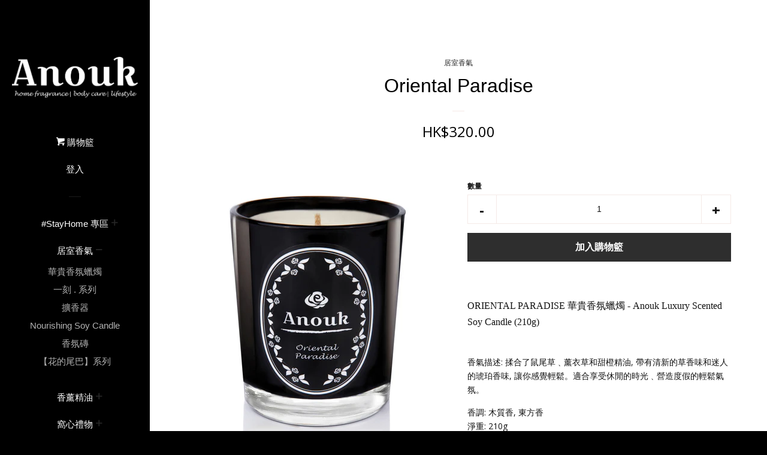

--- FILE ---
content_type: text/html; charset=utf-8
request_url: https://www.anoukliving.com/collections/for-the-home/products/oriental-paradise
body_size: 17230
content:


<!doctype html>
<!--[if lt IE 7]><html class="no-js lt-ie9 lt-ie8 lt-ie7" lang="en"> <![endif]-->
<!--[if IE 7]><html class="no-js lt-ie9 lt-ie8" lang="en"> <![endif]-->
<!--[if IE 8]><html class="no-js lt-ie9" lang="en"> <![endif]-->
<!--[if IE 9 ]><html class="ie9 no-js"> <![endif]-->
<!--[if (gt IE 9)|!(IE)]><!--> <html class="no-js"> <!--<![endif]-->
<head>
<meta name="google-site-verification" content="gerOfbxtSSScmM4wRvdaACb7noVA63GvL4BgQ8-Gz-Y" />
  <!-- Basic page needs ================================================== -->
  <meta charset="utf-8">
  <meta http-equiv="X-UA-Compatible" content="IE=edge,chrome=1">

  
  <link rel="shortcut icon" href="//www.anoukliving.com/cdn/shop/t/2/assets/favicon.png?v=146664306313484847361448182896" type="image/png" />
  

  <!-- Title and description ================================================== -->
  <title>
  Oriental Paradise 華貴香氛蠟燭 – Anouk Living
  </title>

  
  <meta name="description" content="香氣描述: 揉合了鼠尾草﹑薰衣草和甜橙精油, 帶有清新的草香味和迷人的琥珀香味, 讓你感覺輕鬆。適合享受休閒的時光﹑營造度假的輕鬆氣氛。 香調: 木質香, 東方香 淨重: 210g 燃點時間:約50小時 我們的香氛蠟燭採用100%純天然環保大豆蠟﹑手工製造。產品與香氣之設計均選擇高品質及天然的植物材料。沒有黑煙且香味持久, 燃點短時間就能讓整個空間發出陣陣幽香。">
  

  <!-- Social meta ================================================== -->
  
<meta property="og:site_name" content="Anouk Living">

  <meta property="og:type" content="product">
  <meta property="og:title" content="Oriental Paradise">
  
  <meta property="og:image" content="http://www.anoukliving.com/cdn/shop/products/Anouk_CD_OP-1024x1536_grande.jpg?v=1448268500">
  <meta property="og:image:secure_url" content="https://www.anoukliving.com/cdn/shop/products/Anouk_CD_OP-1024x1536_grande.jpg?v=1448268500">
  
  <meta property="og:image" content="http://www.anoukliving.com/cdn/shop/products/AW_photo-04-Shopify_grande.jpg?v=1448268505">
  <meta property="og:image:secure_url" content="https://www.anoukliving.com/cdn/shop/products/AW_photo-04-Shopify_grande.jpg?v=1448268505">
  
  <meta property="og:price:amount" content="320.00">
  <meta property="og:price:currency" content="HKD">


  <meta property="og:description" content="香氣描述: 揉合了鼠尾草﹑薰衣草和甜橙精油, 帶有清新的草香味和迷人的琥珀香味, 讓你感覺輕鬆。適合享受休閒的時光﹑營造度假的輕鬆氣氛。 香調: 木質香, 東方香 淨重: 210g 燃點時間:約50小時 我們的香氛蠟燭採用100%純天然環保大豆蠟﹑手工製造。產品與香氣之設計均選擇高品質及天然的植物材料。沒有黑煙且香味持久, 燃點短時間就能讓整個空間發出陣陣幽香。">


  <meta property="og:url" content="https://www.anoukliving.com/products/oriental-paradise">



<meta name="twitter:card" content="summary">




  <meta name="twitter:title" content="Oriental Paradise">
  <meta name="twitter:description" content="
ORIENTAL PARADISE 華貴香氛蠟燭 - Anouk Luxury Scented Soy Candle (210g)香氣描述: 揉合了鼠尾草﹑薰衣草和甜橙精油, 帶有清新的草香味和迷人的琥珀香味, 讓你感覺輕鬆。適合享受休閒的時光﹑營造度假的輕鬆氣氛。 香調: 木質香, 東方香淨重: 210g燃點時間:約50小時我們的香氛蠟燭採用100%純天然環保大豆蠟﹑手工製造。產品與香氣之設計均選擇高品質及天然的植物材料。沒有黑煙且香味持久, 燃點短時間就能讓整個空間發出陣陣幽香。   
">
  <meta name="twitter:image" content="https://www.anoukliving.com/cdn/shop/products/Anouk_CD_OP-1024x1536_medium.jpg?v=1448268500">
  <meta name="twitter:image:width" content="240">
  <meta name="twitter:image:height" content="240">



  <!-- Helpers ================================================== -->
  <link rel="canonical" href="https://www.anoukliving.com/products/oriental-paradise">
  <meta name="viewport" content="width=device-width, initial-scale=1">

  
    <!-- Ajaxify Cart Plugin ================================================== -->
    <link href="//www.anoukliving.com/cdn/shop/t/2/assets/ajaxify.scss.css?v=149916255764703031601447582588" rel="stylesheet" type="text/css" media="all" />
  

  <!-- CSS ================================================== -->
  <link href="//www.anoukliving.com/cdn/shop/t/2/assets/timber.scss.css?v=108841782099980314131674755872" rel="stylesheet" type="text/css" media="all" />
  
  
  
  <link href="//fonts.googleapis.com/css?family=Open+Sans:400,700" rel="stylesheet" type="text/css" media="all" />




  <!-- Header hook for plugins ================================================== -->
  <script>window.performance && window.performance.mark && window.performance.mark('shopify.content_for_header.start');</script><meta id="shopify-digital-wallet" name="shopify-digital-wallet" content="/10612994/digital_wallets/dialog">
<meta name="shopify-checkout-api-token" content="7b4730094e4fc1dd17b6d481990518aa">
<meta id="in-context-paypal-metadata" data-shop-id="10612994" data-venmo-supported="false" data-environment="production" data-locale="en_US" data-paypal-v4="true" data-currency="HKD">
<link rel="alternate" type="application/json+oembed" href="https://www.anoukliving.com/products/oriental-paradise.oembed">
<script async="async" src="/checkouts/internal/preloads.js?locale=en-HK"></script>
<script id="shopify-features" type="application/json">{"accessToken":"7b4730094e4fc1dd17b6d481990518aa","betas":["rich-media-storefront-analytics"],"domain":"www.anoukliving.com","predictiveSearch":true,"shopId":10612994,"locale":"en"}</script>
<script>var Shopify = Shopify || {};
Shopify.shop = "anouk-living.myshopify.com";
Shopify.locale = "en";
Shopify.currency = {"active":"HKD","rate":"1.0"};
Shopify.country = "HK";
Shopify.theme = {"name":"Pop","id":76288260,"schema_name":null,"schema_version":null,"theme_store_id":719,"role":"main"};
Shopify.theme.handle = "null";
Shopify.theme.style = {"id":null,"handle":null};
Shopify.cdnHost = "www.anoukliving.com/cdn";
Shopify.routes = Shopify.routes || {};
Shopify.routes.root = "/";</script>
<script type="module">!function(o){(o.Shopify=o.Shopify||{}).modules=!0}(window);</script>
<script>!function(o){function n(){var o=[];function n(){o.push(Array.prototype.slice.apply(arguments))}return n.q=o,n}var t=o.Shopify=o.Shopify||{};t.loadFeatures=n(),t.autoloadFeatures=n()}(window);</script>
<script id="shop-js-analytics" type="application/json">{"pageType":"product"}</script>
<script defer="defer" async type="module" src="//www.anoukliving.com/cdn/shopifycloud/shop-js/modules/v2/client.init-shop-cart-sync_BN7fPSNr.en.esm.js"></script>
<script defer="defer" async type="module" src="//www.anoukliving.com/cdn/shopifycloud/shop-js/modules/v2/chunk.common_Cbph3Kss.esm.js"></script>
<script defer="defer" async type="module" src="//www.anoukliving.com/cdn/shopifycloud/shop-js/modules/v2/chunk.modal_DKumMAJ1.esm.js"></script>
<script type="module">
  await import("//www.anoukliving.com/cdn/shopifycloud/shop-js/modules/v2/client.init-shop-cart-sync_BN7fPSNr.en.esm.js");
await import("//www.anoukliving.com/cdn/shopifycloud/shop-js/modules/v2/chunk.common_Cbph3Kss.esm.js");
await import("//www.anoukliving.com/cdn/shopifycloud/shop-js/modules/v2/chunk.modal_DKumMAJ1.esm.js");

  window.Shopify.SignInWithShop?.initShopCartSync?.({"fedCMEnabled":true,"windoidEnabled":true});

</script>
<script id="__st">var __st={"a":10612994,"offset":28800,"reqid":"b9190e7e-4433-4823-b60b-6203aea309ee-1769826344","pageurl":"www.anoukliving.com\/collections\/for-the-home\/products\/oriental-paradise","u":"a00005531c29","p":"product","rtyp":"product","rid":3628325764};</script>
<script>window.ShopifyPaypalV4VisibilityTracking = true;</script>
<script id="captcha-bootstrap">!function(){'use strict';const t='contact',e='account',n='new_comment',o=[[t,t],['blogs',n],['comments',n],[t,'customer']],c=[[e,'customer_login'],[e,'guest_login'],[e,'recover_customer_password'],[e,'create_customer']],r=t=>t.map((([t,e])=>`form[action*='/${t}']:not([data-nocaptcha='true']) input[name='form_type'][value='${e}']`)).join(','),a=t=>()=>t?[...document.querySelectorAll(t)].map((t=>t.form)):[];function s(){const t=[...o],e=r(t);return a(e)}const i='password',u='form_key',d=['recaptcha-v3-token','g-recaptcha-response','h-captcha-response',i],f=()=>{try{return window.sessionStorage}catch{return}},m='__shopify_v',_=t=>t.elements[u];function p(t,e,n=!1){try{const o=window.sessionStorage,c=JSON.parse(o.getItem(e)),{data:r}=function(t){const{data:e,action:n}=t;return t[m]||n?{data:e,action:n}:{data:t,action:n}}(c);for(const[e,n]of Object.entries(r))t.elements[e]&&(t.elements[e].value=n);n&&o.removeItem(e)}catch(o){console.error('form repopulation failed',{error:o})}}const l='form_type',E='cptcha';function T(t){t.dataset[E]=!0}const w=window,h=w.document,L='Shopify',v='ce_forms',y='captcha';let A=!1;((t,e)=>{const n=(g='f06e6c50-85a8-45c8-87d0-21a2b65856fe',I='https://cdn.shopify.com/shopifycloud/storefront-forms-hcaptcha/ce_storefront_forms_captcha_hcaptcha.v1.5.2.iife.js',D={infoText:'Protected by hCaptcha',privacyText:'Privacy',termsText:'Terms'},(t,e,n)=>{const o=w[L][v],c=o.bindForm;if(c)return c(t,g,e,D).then(n);var r;o.q.push([[t,g,e,D],n]),r=I,A||(h.body.append(Object.assign(h.createElement('script'),{id:'captcha-provider',async:!0,src:r})),A=!0)});var g,I,D;w[L]=w[L]||{},w[L][v]=w[L][v]||{},w[L][v].q=[],w[L][y]=w[L][y]||{},w[L][y].protect=function(t,e){n(t,void 0,e),T(t)},Object.freeze(w[L][y]),function(t,e,n,w,h,L){const[v,y,A,g]=function(t,e,n){const i=e?o:[],u=t?c:[],d=[...i,...u],f=r(d),m=r(i),_=r(d.filter((([t,e])=>n.includes(e))));return[a(f),a(m),a(_),s()]}(w,h,L),I=t=>{const e=t.target;return e instanceof HTMLFormElement?e:e&&e.form},D=t=>v().includes(t);t.addEventListener('submit',(t=>{const e=I(t);if(!e)return;const n=D(e)&&!e.dataset.hcaptchaBound&&!e.dataset.recaptchaBound,o=_(e),c=g().includes(e)&&(!o||!o.value);(n||c)&&t.preventDefault(),c&&!n&&(function(t){try{if(!f())return;!function(t){const e=f();if(!e)return;const n=_(t);if(!n)return;const o=n.value;o&&e.removeItem(o)}(t);const e=Array.from(Array(32),(()=>Math.random().toString(36)[2])).join('');!function(t,e){_(t)||t.append(Object.assign(document.createElement('input'),{type:'hidden',name:u})),t.elements[u].value=e}(t,e),function(t,e){const n=f();if(!n)return;const o=[...t.querySelectorAll(`input[type='${i}']`)].map((({name:t})=>t)),c=[...d,...o],r={};for(const[a,s]of new FormData(t).entries())c.includes(a)||(r[a]=s);n.setItem(e,JSON.stringify({[m]:1,action:t.action,data:r}))}(t,e)}catch(e){console.error('failed to persist form',e)}}(e),e.submit())}));const S=(t,e)=>{t&&!t.dataset[E]&&(n(t,e.some((e=>e===t))),T(t))};for(const o of['focusin','change'])t.addEventListener(o,(t=>{const e=I(t);D(e)&&S(e,y())}));const B=e.get('form_key'),M=e.get(l),P=B&&M;t.addEventListener('DOMContentLoaded',(()=>{const t=y();if(P)for(const e of t)e.elements[l].value===M&&p(e,B);[...new Set([...A(),...v().filter((t=>'true'===t.dataset.shopifyCaptcha))])].forEach((e=>S(e,t)))}))}(h,new URLSearchParams(w.location.search),n,t,e,['guest_login'])})(!0,!0)}();</script>
<script integrity="sha256-4kQ18oKyAcykRKYeNunJcIwy7WH5gtpwJnB7kiuLZ1E=" data-source-attribution="shopify.loadfeatures" defer="defer" src="//www.anoukliving.com/cdn/shopifycloud/storefront/assets/storefront/load_feature-a0a9edcb.js" crossorigin="anonymous"></script>
<script data-source-attribution="shopify.dynamic_checkout.dynamic.init">var Shopify=Shopify||{};Shopify.PaymentButton=Shopify.PaymentButton||{isStorefrontPortableWallets:!0,init:function(){window.Shopify.PaymentButton.init=function(){};var t=document.createElement("script");t.src="https://www.anoukliving.com/cdn/shopifycloud/portable-wallets/latest/portable-wallets.en.js",t.type="module",document.head.appendChild(t)}};
</script>
<script data-source-attribution="shopify.dynamic_checkout.buyer_consent">
  function portableWalletsHideBuyerConsent(e){var t=document.getElementById("shopify-buyer-consent"),n=document.getElementById("shopify-subscription-policy-button");t&&n&&(t.classList.add("hidden"),t.setAttribute("aria-hidden","true"),n.removeEventListener("click",e))}function portableWalletsShowBuyerConsent(e){var t=document.getElementById("shopify-buyer-consent"),n=document.getElementById("shopify-subscription-policy-button");t&&n&&(t.classList.remove("hidden"),t.removeAttribute("aria-hidden"),n.addEventListener("click",e))}window.Shopify?.PaymentButton&&(window.Shopify.PaymentButton.hideBuyerConsent=portableWalletsHideBuyerConsent,window.Shopify.PaymentButton.showBuyerConsent=portableWalletsShowBuyerConsent);
</script>
<script data-source-attribution="shopify.dynamic_checkout.cart.bootstrap">document.addEventListener("DOMContentLoaded",(function(){function t(){return document.querySelector("shopify-accelerated-checkout-cart, shopify-accelerated-checkout")}if(t())Shopify.PaymentButton.init();else{new MutationObserver((function(e,n){t()&&(Shopify.PaymentButton.init(),n.disconnect())})).observe(document.body,{childList:!0,subtree:!0})}}));
</script>
<link id="shopify-accelerated-checkout-styles" rel="stylesheet" media="screen" href="https://www.anoukliving.com/cdn/shopifycloud/portable-wallets/latest/accelerated-checkout-backwards-compat.css" crossorigin="anonymous">
<style id="shopify-accelerated-checkout-cart">
        #shopify-buyer-consent {
  margin-top: 1em;
  display: inline-block;
  width: 100%;
}

#shopify-buyer-consent.hidden {
  display: none;
}

#shopify-subscription-policy-button {
  background: none;
  border: none;
  padding: 0;
  text-decoration: underline;
  font-size: inherit;
  cursor: pointer;
}

#shopify-subscription-policy-button::before {
  box-shadow: none;
}

      </style>

<script>window.performance && window.performance.mark && window.performance.mark('shopify.content_for_header.end');</script>

  

<!--[if lt IE 9]>
<script src="//cdnjs.cloudflare.com/ajax/libs/html5shiv/3.7.2/html5shiv.min.js" type="text/javascript"></script>
<script src="//www.anoukliving.com/cdn/shop/t/2/assets/respond.min.js?v=52248677837542619231447581784" type="text/javascript"></script>
<link href="//www.anoukliving.com/cdn/shop/t/2/assets/respond-proxy.html" id="respond-proxy" rel="respond-proxy" />
<link href="//www.anoukliving.com/search?q=1e8a830ef33576b3a677223697eb8f49" id="respond-redirect" rel="respond-redirect" />
<script src="//www.anoukliving.com/search?q=1e8a830ef33576b3a677223697eb8f49" type="text/javascript"></script>
<![endif]-->



  
  

  
  <script src="//ajax.googleapis.com/ajax/libs/jquery/1.11.0/jquery.min.js" type="text/javascript"></script>
  <script src="//www.anoukliving.com/cdn/shop/t/2/assets/modernizr.min.js?v=520786850485634651447581783" type="text/javascript"></script>

<link href="https://monorail-edge.shopifysvc.com" rel="dns-prefetch">
<script>(function(){if ("sendBeacon" in navigator && "performance" in window) {try {var session_token_from_headers = performance.getEntriesByType('navigation')[0].serverTiming.find(x => x.name == '_s').description;} catch {var session_token_from_headers = undefined;}var session_cookie_matches = document.cookie.match(/_shopify_s=([^;]*)/);var session_token_from_cookie = session_cookie_matches && session_cookie_matches.length === 2 ? session_cookie_matches[1] : "";var session_token = session_token_from_headers || session_token_from_cookie || "";function handle_abandonment_event(e) {var entries = performance.getEntries().filter(function(entry) {return /monorail-edge.shopifysvc.com/.test(entry.name);});if (!window.abandonment_tracked && entries.length === 0) {window.abandonment_tracked = true;var currentMs = Date.now();var navigation_start = performance.timing.navigationStart;var payload = {shop_id: 10612994,url: window.location.href,navigation_start,duration: currentMs - navigation_start,session_token,page_type: "product"};window.navigator.sendBeacon("https://monorail-edge.shopifysvc.com/v1/produce", JSON.stringify({schema_id: "online_store_buyer_site_abandonment/1.1",payload: payload,metadata: {event_created_at_ms: currentMs,event_sent_at_ms: currentMs}}));}}window.addEventListener('pagehide', handle_abandonment_event);}}());</script>
<script id="web-pixels-manager-setup">(function e(e,d,r,n,o){if(void 0===o&&(o={}),!Boolean(null===(a=null===(i=window.Shopify)||void 0===i?void 0:i.analytics)||void 0===a?void 0:a.replayQueue)){var i,a;window.Shopify=window.Shopify||{};var t=window.Shopify;t.analytics=t.analytics||{};var s=t.analytics;s.replayQueue=[],s.publish=function(e,d,r){return s.replayQueue.push([e,d,r]),!0};try{self.performance.mark("wpm:start")}catch(e){}var l=function(){var e={modern:/Edge?\/(1{2}[4-9]|1[2-9]\d|[2-9]\d{2}|\d{4,})\.\d+(\.\d+|)|Firefox\/(1{2}[4-9]|1[2-9]\d|[2-9]\d{2}|\d{4,})\.\d+(\.\d+|)|Chrom(ium|e)\/(9{2}|\d{3,})\.\d+(\.\d+|)|(Maci|X1{2}).+ Version\/(15\.\d+|(1[6-9]|[2-9]\d|\d{3,})\.\d+)([,.]\d+|)( \(\w+\)|)( Mobile\/\w+|) Safari\/|Chrome.+OPR\/(9{2}|\d{3,})\.\d+\.\d+|(CPU[ +]OS|iPhone[ +]OS|CPU[ +]iPhone|CPU IPhone OS|CPU iPad OS)[ +]+(15[._]\d+|(1[6-9]|[2-9]\d|\d{3,})[._]\d+)([._]\d+|)|Android:?[ /-](13[3-9]|1[4-9]\d|[2-9]\d{2}|\d{4,})(\.\d+|)(\.\d+|)|Android.+Firefox\/(13[5-9]|1[4-9]\d|[2-9]\d{2}|\d{4,})\.\d+(\.\d+|)|Android.+Chrom(ium|e)\/(13[3-9]|1[4-9]\d|[2-9]\d{2}|\d{4,})\.\d+(\.\d+|)|SamsungBrowser\/([2-9]\d|\d{3,})\.\d+/,legacy:/Edge?\/(1[6-9]|[2-9]\d|\d{3,})\.\d+(\.\d+|)|Firefox\/(5[4-9]|[6-9]\d|\d{3,})\.\d+(\.\d+|)|Chrom(ium|e)\/(5[1-9]|[6-9]\d|\d{3,})\.\d+(\.\d+|)([\d.]+$|.*Safari\/(?![\d.]+ Edge\/[\d.]+$))|(Maci|X1{2}).+ Version\/(10\.\d+|(1[1-9]|[2-9]\d|\d{3,})\.\d+)([,.]\d+|)( \(\w+\)|)( Mobile\/\w+|) Safari\/|Chrome.+OPR\/(3[89]|[4-9]\d|\d{3,})\.\d+\.\d+|(CPU[ +]OS|iPhone[ +]OS|CPU[ +]iPhone|CPU IPhone OS|CPU iPad OS)[ +]+(10[._]\d+|(1[1-9]|[2-9]\d|\d{3,})[._]\d+)([._]\d+|)|Android:?[ /-](13[3-9]|1[4-9]\d|[2-9]\d{2}|\d{4,})(\.\d+|)(\.\d+|)|Mobile Safari.+OPR\/([89]\d|\d{3,})\.\d+\.\d+|Android.+Firefox\/(13[5-9]|1[4-9]\d|[2-9]\d{2}|\d{4,})\.\d+(\.\d+|)|Android.+Chrom(ium|e)\/(13[3-9]|1[4-9]\d|[2-9]\d{2}|\d{4,})\.\d+(\.\d+|)|Android.+(UC? ?Browser|UCWEB|U3)[ /]?(15\.([5-9]|\d{2,})|(1[6-9]|[2-9]\d|\d{3,})\.\d+)\.\d+|SamsungBrowser\/(5\.\d+|([6-9]|\d{2,})\.\d+)|Android.+MQ{2}Browser\/(14(\.(9|\d{2,})|)|(1[5-9]|[2-9]\d|\d{3,})(\.\d+|))(\.\d+|)|K[Aa][Ii]OS\/(3\.\d+|([4-9]|\d{2,})\.\d+)(\.\d+|)/},d=e.modern,r=e.legacy,n=navigator.userAgent;return n.match(d)?"modern":n.match(r)?"legacy":"unknown"}(),u="modern"===l?"modern":"legacy",c=(null!=n?n:{modern:"",legacy:""})[u],f=function(e){return[e.baseUrl,"/wpm","/b",e.hashVersion,"modern"===e.buildTarget?"m":"l",".js"].join("")}({baseUrl:d,hashVersion:r,buildTarget:u}),m=function(e){var d=e.version,r=e.bundleTarget,n=e.surface,o=e.pageUrl,i=e.monorailEndpoint;return{emit:function(e){var a=e.status,t=e.errorMsg,s=(new Date).getTime(),l=JSON.stringify({metadata:{event_sent_at_ms:s},events:[{schema_id:"web_pixels_manager_load/3.1",payload:{version:d,bundle_target:r,page_url:o,status:a,surface:n,error_msg:t},metadata:{event_created_at_ms:s}}]});if(!i)return console&&console.warn&&console.warn("[Web Pixels Manager] No Monorail endpoint provided, skipping logging."),!1;try{return self.navigator.sendBeacon.bind(self.navigator)(i,l)}catch(e){}var u=new XMLHttpRequest;try{return u.open("POST",i,!0),u.setRequestHeader("Content-Type","text/plain"),u.send(l),!0}catch(e){return console&&console.warn&&console.warn("[Web Pixels Manager] Got an unhandled error while logging to Monorail."),!1}}}}({version:r,bundleTarget:l,surface:e.surface,pageUrl:self.location.href,monorailEndpoint:e.monorailEndpoint});try{o.browserTarget=l,function(e){var d=e.src,r=e.async,n=void 0===r||r,o=e.onload,i=e.onerror,a=e.sri,t=e.scriptDataAttributes,s=void 0===t?{}:t,l=document.createElement("script"),u=document.querySelector("head"),c=document.querySelector("body");if(l.async=n,l.src=d,a&&(l.integrity=a,l.crossOrigin="anonymous"),s)for(var f in s)if(Object.prototype.hasOwnProperty.call(s,f))try{l.dataset[f]=s[f]}catch(e){}if(o&&l.addEventListener("load",o),i&&l.addEventListener("error",i),u)u.appendChild(l);else{if(!c)throw new Error("Did not find a head or body element to append the script");c.appendChild(l)}}({src:f,async:!0,onload:function(){if(!function(){var e,d;return Boolean(null===(d=null===(e=window.Shopify)||void 0===e?void 0:e.analytics)||void 0===d?void 0:d.initialized)}()){var d=window.webPixelsManager.init(e)||void 0;if(d){var r=window.Shopify.analytics;r.replayQueue.forEach((function(e){var r=e[0],n=e[1],o=e[2];d.publishCustomEvent(r,n,o)})),r.replayQueue=[],r.publish=d.publishCustomEvent,r.visitor=d.visitor,r.initialized=!0}}},onerror:function(){return m.emit({status:"failed",errorMsg:"".concat(f," has failed to load")})},sri:function(e){var d=/^sha384-[A-Za-z0-9+/=]+$/;return"string"==typeof e&&d.test(e)}(c)?c:"",scriptDataAttributes:o}),m.emit({status:"loading"})}catch(e){m.emit({status:"failed",errorMsg:(null==e?void 0:e.message)||"Unknown error"})}}})({shopId: 10612994,storefrontBaseUrl: "https://www.anoukliving.com",extensionsBaseUrl: "https://extensions.shopifycdn.com/cdn/shopifycloud/web-pixels-manager",monorailEndpoint: "https://monorail-edge.shopifysvc.com/unstable/produce_batch",surface: "storefront-renderer",enabledBetaFlags: ["2dca8a86"],webPixelsConfigList: [{"id":"60424305","eventPayloadVersion":"v1","runtimeContext":"LAX","scriptVersion":"1","type":"CUSTOM","privacyPurposes":["MARKETING"],"name":"Meta pixel (migrated)"},{"id":"81789041","eventPayloadVersion":"v1","runtimeContext":"LAX","scriptVersion":"1","type":"CUSTOM","privacyPurposes":["ANALYTICS"],"name":"Google Analytics tag (migrated)"},{"id":"shopify-app-pixel","configuration":"{}","eventPayloadVersion":"v1","runtimeContext":"STRICT","scriptVersion":"0450","apiClientId":"shopify-pixel","type":"APP","privacyPurposes":["ANALYTICS","MARKETING"]},{"id":"shopify-custom-pixel","eventPayloadVersion":"v1","runtimeContext":"LAX","scriptVersion":"0450","apiClientId":"shopify-pixel","type":"CUSTOM","privacyPurposes":["ANALYTICS","MARKETING"]}],isMerchantRequest: false,initData: {"shop":{"name":"Anouk Living","paymentSettings":{"currencyCode":"HKD"},"myshopifyDomain":"anouk-living.myshopify.com","countryCode":"HK","storefrontUrl":"https:\/\/www.anoukliving.com"},"customer":null,"cart":null,"checkout":null,"productVariants":[{"price":{"amount":320.0,"currencyCode":"HKD"},"product":{"title":"Oriental Paradise","vendor":"Anouk Living","id":"3628325764","untranslatedTitle":"Oriental Paradise","url":"\/products\/oriental-paradise","type":""},"id":"10827515076","image":{"src":"\/\/www.anoukliving.com\/cdn\/shop\/products\/Anouk_CD_OP-1024x1536.jpg?v=1448268500"},"sku":"AN-CD-OP01-S","title":"Default Title","untranslatedTitle":"Default Title"}],"purchasingCompany":null},},"https://www.anoukliving.com/cdn","1d2a099fw23dfb22ep557258f5m7a2edbae",{"modern":"","legacy":""},{"shopId":"10612994","storefrontBaseUrl":"https:\/\/www.anoukliving.com","extensionBaseUrl":"https:\/\/extensions.shopifycdn.com\/cdn\/shopifycloud\/web-pixels-manager","surface":"storefront-renderer","enabledBetaFlags":"[\"2dca8a86\"]","isMerchantRequest":"false","hashVersion":"1d2a099fw23dfb22ep557258f5m7a2edbae","publish":"custom","events":"[[\"page_viewed\",{}],[\"product_viewed\",{\"productVariant\":{\"price\":{\"amount\":320.0,\"currencyCode\":\"HKD\"},\"product\":{\"title\":\"Oriental Paradise\",\"vendor\":\"Anouk Living\",\"id\":\"3628325764\",\"untranslatedTitle\":\"Oriental Paradise\",\"url\":\"\/products\/oriental-paradise\",\"type\":\"\"},\"id\":\"10827515076\",\"image\":{\"src\":\"\/\/www.anoukliving.com\/cdn\/shop\/products\/Anouk_CD_OP-1024x1536.jpg?v=1448268500\"},\"sku\":\"AN-CD-OP01-S\",\"title\":\"Default Title\",\"untranslatedTitle\":\"Default Title\"}}]]"});</script><script>
  window.ShopifyAnalytics = window.ShopifyAnalytics || {};
  window.ShopifyAnalytics.meta = window.ShopifyAnalytics.meta || {};
  window.ShopifyAnalytics.meta.currency = 'HKD';
  var meta = {"product":{"id":3628325764,"gid":"gid:\/\/shopify\/Product\/3628325764","vendor":"Anouk Living","type":"","handle":"oriental-paradise","variants":[{"id":10827515076,"price":32000,"name":"Oriental Paradise","public_title":null,"sku":"AN-CD-OP01-S"}],"remote":false},"page":{"pageType":"product","resourceType":"product","resourceId":3628325764,"requestId":"b9190e7e-4433-4823-b60b-6203aea309ee-1769826344"}};
  for (var attr in meta) {
    window.ShopifyAnalytics.meta[attr] = meta[attr];
  }
</script>
<script class="analytics">
  (function () {
    var customDocumentWrite = function(content) {
      var jquery = null;

      if (window.jQuery) {
        jquery = window.jQuery;
      } else if (window.Checkout && window.Checkout.$) {
        jquery = window.Checkout.$;
      }

      if (jquery) {
        jquery('body').append(content);
      }
    };

    var hasLoggedConversion = function(token) {
      if (token) {
        return document.cookie.indexOf('loggedConversion=' + token) !== -1;
      }
      return false;
    }

    var setCookieIfConversion = function(token) {
      if (token) {
        var twoMonthsFromNow = new Date(Date.now());
        twoMonthsFromNow.setMonth(twoMonthsFromNow.getMonth() + 2);

        document.cookie = 'loggedConversion=' + token + '; expires=' + twoMonthsFromNow;
      }
    }

    var trekkie = window.ShopifyAnalytics.lib = window.trekkie = window.trekkie || [];
    if (trekkie.integrations) {
      return;
    }
    trekkie.methods = [
      'identify',
      'page',
      'ready',
      'track',
      'trackForm',
      'trackLink'
    ];
    trekkie.factory = function(method) {
      return function() {
        var args = Array.prototype.slice.call(arguments);
        args.unshift(method);
        trekkie.push(args);
        return trekkie;
      };
    };
    for (var i = 0; i < trekkie.methods.length; i++) {
      var key = trekkie.methods[i];
      trekkie[key] = trekkie.factory(key);
    }
    trekkie.load = function(config) {
      trekkie.config = config || {};
      trekkie.config.initialDocumentCookie = document.cookie;
      var first = document.getElementsByTagName('script')[0];
      var script = document.createElement('script');
      script.type = 'text/javascript';
      script.onerror = function(e) {
        var scriptFallback = document.createElement('script');
        scriptFallback.type = 'text/javascript';
        scriptFallback.onerror = function(error) {
                var Monorail = {
      produce: function produce(monorailDomain, schemaId, payload) {
        var currentMs = new Date().getTime();
        var event = {
          schema_id: schemaId,
          payload: payload,
          metadata: {
            event_created_at_ms: currentMs,
            event_sent_at_ms: currentMs
          }
        };
        return Monorail.sendRequest("https://" + monorailDomain + "/v1/produce", JSON.stringify(event));
      },
      sendRequest: function sendRequest(endpointUrl, payload) {
        // Try the sendBeacon API
        if (window && window.navigator && typeof window.navigator.sendBeacon === 'function' && typeof window.Blob === 'function' && !Monorail.isIos12()) {
          var blobData = new window.Blob([payload], {
            type: 'text/plain'
          });

          if (window.navigator.sendBeacon(endpointUrl, blobData)) {
            return true;
          } // sendBeacon was not successful

        } // XHR beacon

        var xhr = new XMLHttpRequest();

        try {
          xhr.open('POST', endpointUrl);
          xhr.setRequestHeader('Content-Type', 'text/plain');
          xhr.send(payload);
        } catch (e) {
          console.log(e);
        }

        return false;
      },
      isIos12: function isIos12() {
        return window.navigator.userAgent.lastIndexOf('iPhone; CPU iPhone OS 12_') !== -1 || window.navigator.userAgent.lastIndexOf('iPad; CPU OS 12_') !== -1;
      }
    };
    Monorail.produce('monorail-edge.shopifysvc.com',
      'trekkie_storefront_load_errors/1.1',
      {shop_id: 10612994,
      theme_id: 76288260,
      app_name: "storefront",
      context_url: window.location.href,
      source_url: "//www.anoukliving.com/cdn/s/trekkie.storefront.c59ea00e0474b293ae6629561379568a2d7c4bba.min.js"});

        };
        scriptFallback.async = true;
        scriptFallback.src = '//www.anoukliving.com/cdn/s/trekkie.storefront.c59ea00e0474b293ae6629561379568a2d7c4bba.min.js';
        first.parentNode.insertBefore(scriptFallback, first);
      };
      script.async = true;
      script.src = '//www.anoukliving.com/cdn/s/trekkie.storefront.c59ea00e0474b293ae6629561379568a2d7c4bba.min.js';
      first.parentNode.insertBefore(script, first);
    };
    trekkie.load(
      {"Trekkie":{"appName":"storefront","development":false,"defaultAttributes":{"shopId":10612994,"isMerchantRequest":null,"themeId":76288260,"themeCityHash":"17367941786317153933","contentLanguage":"en","currency":"HKD","eventMetadataId":"e3436ce5-3979-4c46-886d-5732e5d73fa0"},"isServerSideCookieWritingEnabled":true,"monorailRegion":"shop_domain","enabledBetaFlags":["65f19447","b5387b81"]},"Session Attribution":{},"S2S":{"facebookCapiEnabled":false,"source":"trekkie-storefront-renderer","apiClientId":580111}}
    );

    var loaded = false;
    trekkie.ready(function() {
      if (loaded) return;
      loaded = true;

      window.ShopifyAnalytics.lib = window.trekkie;

      var originalDocumentWrite = document.write;
      document.write = customDocumentWrite;
      try { window.ShopifyAnalytics.merchantGoogleAnalytics.call(this); } catch(error) {};
      document.write = originalDocumentWrite;

      window.ShopifyAnalytics.lib.page(null,{"pageType":"product","resourceType":"product","resourceId":3628325764,"requestId":"b9190e7e-4433-4823-b60b-6203aea309ee-1769826344","shopifyEmitted":true});

      var match = window.location.pathname.match(/checkouts\/(.+)\/(thank_you|post_purchase)/)
      var token = match? match[1]: undefined;
      if (!hasLoggedConversion(token)) {
        setCookieIfConversion(token);
        window.ShopifyAnalytics.lib.track("Viewed Product",{"currency":"HKD","variantId":10827515076,"productId":3628325764,"productGid":"gid:\/\/shopify\/Product\/3628325764","name":"Oriental Paradise","price":"320.00","sku":"AN-CD-OP01-S","brand":"Anouk Living","variant":null,"category":"","nonInteraction":true,"remote":false},undefined,undefined,{"shopifyEmitted":true});
      window.ShopifyAnalytics.lib.track("monorail:\/\/trekkie_storefront_viewed_product\/1.1",{"currency":"HKD","variantId":10827515076,"productId":3628325764,"productGid":"gid:\/\/shopify\/Product\/3628325764","name":"Oriental Paradise","price":"320.00","sku":"AN-CD-OP01-S","brand":"Anouk Living","variant":null,"category":"","nonInteraction":true,"remote":false,"referer":"https:\/\/www.anoukliving.com\/collections\/for-the-home\/products\/oriental-paradise"});
      }
    });


        var eventsListenerScript = document.createElement('script');
        eventsListenerScript.async = true;
        eventsListenerScript.src = "//www.anoukliving.com/cdn/shopifycloud/storefront/assets/shop_events_listener-3da45d37.js";
        document.getElementsByTagName('head')[0].appendChild(eventsListenerScript);

})();</script>
  <script>
  if (!window.ga || (window.ga && typeof window.ga !== 'function')) {
    window.ga = function ga() {
      (window.ga.q = window.ga.q || []).push(arguments);
      if (window.Shopify && window.Shopify.analytics && typeof window.Shopify.analytics.publish === 'function') {
        window.Shopify.analytics.publish("ga_stub_called", {}, {sendTo: "google_osp_migration"});
      }
      console.error("Shopify's Google Analytics stub called with:", Array.from(arguments), "\nSee https://help.shopify.com/manual/promoting-marketing/pixels/pixel-migration#google for more information.");
    };
    if (window.Shopify && window.Shopify.analytics && typeof window.Shopify.analytics.publish === 'function') {
      window.Shopify.analytics.publish("ga_stub_initialized", {}, {sendTo: "google_osp_migration"});
    }
  }
</script>
<script
  defer
  src="https://www.anoukliving.com/cdn/shopifycloud/perf-kit/shopify-perf-kit-3.1.0.min.js"
  data-application="storefront-renderer"
  data-shop-id="10612994"
  data-render-region="gcp-us-central1"
  data-page-type="product"
  data-theme-instance-id="76288260"
  data-theme-name=""
  data-theme-version=""
  data-monorail-region="shop_domain"
  data-resource-timing-sampling-rate="10"
  data-shs="true"
  data-shs-beacon="true"
  data-shs-export-with-fetch="true"
  data-shs-logs-sample-rate="1"
  data-shs-beacon-endpoint="https://www.anoukliving.com/api/collect"
></script>
</head>


<body id="oriental-paradise" class="template-product" >
  <div class="nav-mobile">
    <nav class="nav-bar" role="navigation">
      <div class="wrapper">
        




<ul class="site-nav" id="accessibleNav">
  
    

    
    
    
      <li class="site-nav--has-dropdown" aria-haspopup="true">
        <div class="grid--full">
          <div class="grid-item large--one-whole">
            <a href="/collections/stayhome" class="site-nav__linkdrop site-nav__label icon-fallback-text ">
              #StayHome 專區
            </a>
            <button type="button" class="btn site-nav__dropdown-icon--open site-nav__dropdown-toggle icon-fallback-text medium-down--hide">
              <span class="icon icon-plus" aria-hidden="true"></span>
              <span class="fallback-text">expand</span>
            </button>
            <button type="button" class="btn site-nav__dropdown-icon--close site-nav__dropdown-toggle icon-fallback-text medium-down--hide">
              <span class="icon icon-minus" aria-hidden="true"></span>
              <span class="fallback-text">collapse</span>
            </button>
            <button type="button" class="btn site-nav__dropdown-icon--open site-nav__dropdown-toggle large--hide icon-fallback-text">
              <span class="icon icon-arrow-down" aria-hidden="true"></span>
              <span class="fallback-text">expand</span>
            </button>
            <button type="button" class="btn site-nav__dropdown-icon--close site-nav__dropdown-toggle large--hide icon-fallback-text">
              <span class="icon icon-arrow-up" aria-hidden="true"></span>
              <span class="fallback-text">collapse</span>
            </button>

          </div>
        </div>
        <ul class="site-nav__dropdown">
          
            <li >
              <a href="/collections/stayhome-home-spa" class="site-nav__link">#StayHome - Home Spa</a>
            </li>
          
            <li >
              <a href="/collections/stayhome-essential-oils" class="site-nav__link">#StayHome - 香薰精油</a>
            </li>
          
            <li >
              <a href="/collections/stayhome-home-fragrance" class="site-nav__link">#StayHome - 居室香氣</a>
            </li>
          
        </ul>
      </li>
    
  
    

    
    
    
      <li class="site-nav--has-dropdown site-nav--open-dropdown" aria-haspopup="true">
        <div class="grid--full">
          <div class="grid-item large--one-whole">
            <a href="/collections/for-the-home" class="site-nav__linkdrop site-nav__label icon-fallback-text  site-nav--active">
              居室香氣
            </a>
            <button type="button" class="btn site-nav__dropdown-icon--open site-nav__dropdown-toggle icon-fallback-text medium-down--hide">
              <span class="icon icon-plus" aria-hidden="true"></span>
              <span class="fallback-text">expand</span>
            </button>
            <button type="button" class="btn site-nav__dropdown-icon--close site-nav__dropdown-toggle icon-fallback-text medium-down--hide">
              <span class="icon icon-minus" aria-hidden="true"></span>
              <span class="fallback-text">collapse</span>
            </button>
            <button type="button" class="btn site-nav__dropdown-icon--open site-nav__dropdown-toggle large--hide icon-fallback-text">
              <span class="icon icon-arrow-down" aria-hidden="true"></span>
              <span class="fallback-text">expand</span>
            </button>
            <button type="button" class="btn site-nav__dropdown-icon--close site-nav__dropdown-toggle large--hide icon-fallback-text">
              <span class="icon icon-arrow-up" aria-hidden="true"></span>
              <span class="fallback-text">collapse</span>
            </button>

          </div>
        </div>
        <ul class="site-nav__dropdown">
          
            <li >
              <a href="/collections/luxury-scented-candles" class="site-nav__link">華貴香氛蠟燭</a>
            </li>
          
            <li >
              <a href="/collections/the-moments" class="site-nav__link">一刻 . 系列</a>
            </li>
          
            <li >
              <a href="/collections/diffusers" class="site-nav__link">擴香器</a>
            </li>
          
            <li >
              <a href="/collections/nourishing-soy-candle-1" class="site-nav__link">Nourishing Soy Candle</a>
            </li>
          
            <li >
              <a href="/collections/soy-wax-sachet" class="site-nav__link">香氛磚</a>
            </li>
          
            <li >
              <a href="/collections/capture-the-moments" class="site-nav__link">【花的尾巴】系列</a>
            </li>
          
        </ul>
      </li>
    
  
    

    
    
    
      <li class="site-nav--has-dropdown" aria-haspopup="true">
        <div class="grid--full">
          <div class="grid-item large--one-whole">
            <a href="/collections/aromatherapy" class="site-nav__linkdrop site-nav__label icon-fallback-text ">
              香薰精油
            </a>
            <button type="button" class="btn site-nav__dropdown-icon--open site-nav__dropdown-toggle icon-fallback-text medium-down--hide">
              <span class="icon icon-plus" aria-hidden="true"></span>
              <span class="fallback-text">expand</span>
            </button>
            <button type="button" class="btn site-nav__dropdown-icon--close site-nav__dropdown-toggle icon-fallback-text medium-down--hide">
              <span class="icon icon-minus" aria-hidden="true"></span>
              <span class="fallback-text">collapse</span>
            </button>
            <button type="button" class="btn site-nav__dropdown-icon--open site-nav__dropdown-toggle large--hide icon-fallback-text">
              <span class="icon icon-arrow-down" aria-hidden="true"></span>
              <span class="fallback-text">expand</span>
            </button>
            <button type="button" class="btn site-nav__dropdown-icon--close site-nav__dropdown-toggle large--hide icon-fallback-text">
              <span class="icon icon-arrow-up" aria-hidden="true"></span>
              <span class="fallback-text">collapse</span>
            </button>

          </div>
        </div>
        <ul class="site-nav__dropdown">
          
            <li >
              <a href="/collections/essential-oil-blends" class="site-nav__link">複方純精油</a>
            </li>
          
            <li >
              <a href="/collections/nourishing-soy-candle" class="site-nav__link">Aroma Sachet</a>
            </li>
          
            <li >
              <a href="/collections/body" class="site-nav__link">身體護理</a>
            </li>
          
            <li >
              <a href="/collections/nourishing-soy-candle-1" class="site-nav__link">Nourishing Soy Candle</a>
            </li>
          
            <li >
              <a href="/collections/face" class="site-nav__link">面部護理</a>
            </li>
          
        </ul>
      </li>
    
  
    

    
    
    
      <li class="site-nav--has-dropdown" aria-haspopup="true">
        <div class="grid--full">
          <div class="grid-item large--one-whole">
            <a href="/collections/gift-ideas" class="site-nav__linkdrop site-nav__label icon-fallback-text ">
              窩心禮物
            </a>
            <button type="button" class="btn site-nav__dropdown-icon--open site-nav__dropdown-toggle icon-fallback-text medium-down--hide">
              <span class="icon icon-plus" aria-hidden="true"></span>
              <span class="fallback-text">expand</span>
            </button>
            <button type="button" class="btn site-nav__dropdown-icon--close site-nav__dropdown-toggle icon-fallback-text medium-down--hide">
              <span class="icon icon-minus" aria-hidden="true"></span>
              <span class="fallback-text">collapse</span>
            </button>
            <button type="button" class="btn site-nav__dropdown-icon--open site-nav__dropdown-toggle large--hide icon-fallback-text">
              <span class="icon icon-arrow-down" aria-hidden="true"></span>
              <span class="fallback-text">expand</span>
            </button>
            <button type="button" class="btn site-nav__dropdown-icon--close site-nav__dropdown-toggle large--hide icon-fallback-text">
              <span class="icon icon-arrow-up" aria-hidden="true"></span>
              <span class="fallback-text">collapse</span>
            </button>

          </div>
        </div>
        <ul class="site-nav__dropdown">
          
            <li >
              <a href="/collections/christmas-gift-set-special-offer" class="site-nav__link">Christmas</a>
            </li>
          
            <li >
              <a href="/collections/valentines-day" class="site-nav__link">Valentine&#39;s Day</a>
            </li>
          
            <li >
              <a href="/collections/wedding" class="site-nav__link">浪漫新婚</a>
            </li>
          
            <li >
              <a href="/collections/house-warming" class="site-nav__link">新居入伙</a>
            </li>
          
            <li >
              <a href="/collections/mothers-day" class="site-nav__link">母親節</a>
            </li>
          
        </ul>
      </li>
    
  
    

    
    
    
      <li class="site-nav--has-dropdown" aria-haspopup="true">
        <div class="grid--full">
          <div class="grid-item large--one-whole">
            <a href="/pages/bespoke" class="site-nav__linkdrop site-nav__label icon-fallback-text ">
              專屬定制
            </a>
            <button type="button" class="btn site-nav__dropdown-icon--open site-nav__dropdown-toggle icon-fallback-text medium-down--hide">
              <span class="icon icon-plus" aria-hidden="true"></span>
              <span class="fallback-text">expand</span>
            </button>
            <button type="button" class="btn site-nav__dropdown-icon--close site-nav__dropdown-toggle icon-fallback-text medium-down--hide">
              <span class="icon icon-minus" aria-hidden="true"></span>
              <span class="fallback-text">collapse</span>
            </button>
            <button type="button" class="btn site-nav__dropdown-icon--open site-nav__dropdown-toggle large--hide icon-fallback-text">
              <span class="icon icon-arrow-down" aria-hidden="true"></span>
              <span class="fallback-text">expand</span>
            </button>
            <button type="button" class="btn site-nav__dropdown-icon--close site-nav__dropdown-toggle large--hide icon-fallback-text">
              <span class="icon icon-arrow-up" aria-hidden="true"></span>
              <span class="fallback-text">collapse</span>
            </button>

          </div>
        </div>
        <ul class="site-nav__dropdown">
          
            <li >
              <a href="/pages/wedding" class="site-nav__link">您的婚禮</a>
            </li>
          
        </ul>
      </li>
    
  
    

    
    
      
        <li >
          <a href="/pages/corporate-porgram" class="site-nav__link">Corporate Services</a>
        </li>
      
    
  
    

    
    
      
        <li >
          <a href="/pages/about-us" class="site-nav__link">關於我們</a>
        </li>
      
    
  
  
    
      <li class="large--hide">
        <a href="/account/login" class="site-nav__link">登入</a>
      </li>
    
  
  







<li class="large--hide"><a href="#" id="ly11590" class="site-nav__link ly-languages-switcher-link">ENG</a></li>





<li class="large--hide"><a href="#" id="ly11591" class="site-nav__link ly-languages-switcher-link current_lang">中文</a></li>


</ul>

      </div>
    </nav>
  </div>

  <div class="page-wrapper">

    <header class="site-header" role="banner">
      <div class="nav-bar grid--full large--hide">

        <div class="grid-item one-quarter">
          <button type="button" class="text-link nav-toggle" id="navToggle">
            <div class="table-contain">
              <div class="table-contain__inner">
                <span class="icon-fallback-text">
                  <span class="icon icon-list" aria-hidden="true"></span>
                  <span class="fallback-text">Menu</span>
                </span>
              </div>
            </div>
          </button>
        </div>

        <div class="grid-item two-quarters">

          <div class="table-contain">
            <div class="table-contain__inner">

            
              <div class="h1 header-logo" itemscope itemtype="http://schema.org/Organization">
            

            
              <a href="/" itemprop="url">
                <img src="//www.anoukliving.com/cdn/shop/t/2/assets/logo.png?v=159204824063053165161448181917" alt="Anouk Living" itemprop="logo">
              </a>
            

            
              </div>
            

            </div>
            
          </div>

        </div>

        <div class="grid-item one-quarter">
          <a href="/cart" class="cart-toggle">
          <div class="table-contain">
            <div class="table-contain__inner">
              <span class="icon-fallback-text">
                <span class="icon icon-cart" aria-hidden="true"></span>
                <span class="fallback-text">購物籃</span>
              </span>
            </div>
          </div>
          </a>
        </div>

      </div>

      <div class="wrapper">

        
        <div class="grid--full">
          <div class="grid-item medium-down--hide">
          
            <div class="h1 header-logo" itemscope itemtype="http://schema.org/Organization">
          

          
            <a href="/" itemprop="url">
              <img src="//www.anoukliving.com/cdn/shop/t/2/assets/logo.png?v=159204824063053165161448181917" alt="Anouk Living" itemprop="logo">
            </a>
          
             
          
            </div>
          
          </div>
        </div>

        

        <div class="medium-down--hide">
          <ul class="site-nav">
            <li>
              <a href="/cart" class="cart-toggle site-nav__link">
                <span class="icon icon-cart" aria-hidden="true"></span>
                購物籃
                <span id="cartCount" class="hidden-count">(0)</span>
              </a>
            </li>
            
              
                <li>
                  <a href="/account/login" class="site-nav__link">登入</a>
                </li>
              
            
          </ul>

		  <hr class="hr--small">
        </div>

        

        <nav class="medium-down--hide" role="navigation">
          




<ul class="site-nav" id="accessibleNav">
  
    

    
    
    
      <li class="site-nav--has-dropdown" aria-haspopup="true">
        <div class="grid--full">
          <div class="grid-item large--one-whole">
            <a href="/collections/stayhome" class="site-nav__linkdrop site-nav__label icon-fallback-text ">
              #StayHome 專區
            </a>
            <button type="button" class="btn site-nav__dropdown-icon--open site-nav__dropdown-toggle icon-fallback-text medium-down--hide">
              <span class="icon icon-plus" aria-hidden="true"></span>
              <span class="fallback-text">expand</span>
            </button>
            <button type="button" class="btn site-nav__dropdown-icon--close site-nav__dropdown-toggle icon-fallback-text medium-down--hide">
              <span class="icon icon-minus" aria-hidden="true"></span>
              <span class="fallback-text">collapse</span>
            </button>
            <button type="button" class="btn site-nav__dropdown-icon--open site-nav__dropdown-toggle large--hide icon-fallback-text">
              <span class="icon icon-arrow-down" aria-hidden="true"></span>
              <span class="fallback-text">expand</span>
            </button>
            <button type="button" class="btn site-nav__dropdown-icon--close site-nav__dropdown-toggle large--hide icon-fallback-text">
              <span class="icon icon-arrow-up" aria-hidden="true"></span>
              <span class="fallback-text">collapse</span>
            </button>

          </div>
        </div>
        <ul class="site-nav__dropdown">
          
            <li >
              <a href="/collections/stayhome-home-spa" class="site-nav__link">#StayHome - Home Spa</a>
            </li>
          
            <li >
              <a href="/collections/stayhome-essential-oils" class="site-nav__link">#StayHome - 香薰精油</a>
            </li>
          
            <li >
              <a href="/collections/stayhome-home-fragrance" class="site-nav__link">#StayHome - 居室香氣</a>
            </li>
          
        </ul>
      </li>
    
  
    

    
    
    
      <li class="site-nav--has-dropdown site-nav--open-dropdown" aria-haspopup="true">
        <div class="grid--full">
          <div class="grid-item large--one-whole">
            <a href="/collections/for-the-home" class="site-nav__linkdrop site-nav__label icon-fallback-text  site-nav--active">
              居室香氣
            </a>
            <button type="button" class="btn site-nav__dropdown-icon--open site-nav__dropdown-toggle icon-fallback-text medium-down--hide">
              <span class="icon icon-plus" aria-hidden="true"></span>
              <span class="fallback-text">expand</span>
            </button>
            <button type="button" class="btn site-nav__dropdown-icon--close site-nav__dropdown-toggle icon-fallback-text medium-down--hide">
              <span class="icon icon-minus" aria-hidden="true"></span>
              <span class="fallback-text">collapse</span>
            </button>
            <button type="button" class="btn site-nav__dropdown-icon--open site-nav__dropdown-toggle large--hide icon-fallback-text">
              <span class="icon icon-arrow-down" aria-hidden="true"></span>
              <span class="fallback-text">expand</span>
            </button>
            <button type="button" class="btn site-nav__dropdown-icon--close site-nav__dropdown-toggle large--hide icon-fallback-text">
              <span class="icon icon-arrow-up" aria-hidden="true"></span>
              <span class="fallback-text">collapse</span>
            </button>

          </div>
        </div>
        <ul class="site-nav__dropdown">
          
            <li >
              <a href="/collections/luxury-scented-candles" class="site-nav__link">華貴香氛蠟燭</a>
            </li>
          
            <li >
              <a href="/collections/the-moments" class="site-nav__link">一刻 . 系列</a>
            </li>
          
            <li >
              <a href="/collections/diffusers" class="site-nav__link">擴香器</a>
            </li>
          
            <li >
              <a href="/collections/nourishing-soy-candle-1" class="site-nav__link">Nourishing Soy Candle</a>
            </li>
          
            <li >
              <a href="/collections/soy-wax-sachet" class="site-nav__link">香氛磚</a>
            </li>
          
            <li >
              <a href="/collections/capture-the-moments" class="site-nav__link">【花的尾巴】系列</a>
            </li>
          
        </ul>
      </li>
    
  
    

    
    
    
      <li class="site-nav--has-dropdown" aria-haspopup="true">
        <div class="grid--full">
          <div class="grid-item large--one-whole">
            <a href="/collections/aromatherapy" class="site-nav__linkdrop site-nav__label icon-fallback-text ">
              香薰精油
            </a>
            <button type="button" class="btn site-nav__dropdown-icon--open site-nav__dropdown-toggle icon-fallback-text medium-down--hide">
              <span class="icon icon-plus" aria-hidden="true"></span>
              <span class="fallback-text">expand</span>
            </button>
            <button type="button" class="btn site-nav__dropdown-icon--close site-nav__dropdown-toggle icon-fallback-text medium-down--hide">
              <span class="icon icon-minus" aria-hidden="true"></span>
              <span class="fallback-text">collapse</span>
            </button>
            <button type="button" class="btn site-nav__dropdown-icon--open site-nav__dropdown-toggle large--hide icon-fallback-text">
              <span class="icon icon-arrow-down" aria-hidden="true"></span>
              <span class="fallback-text">expand</span>
            </button>
            <button type="button" class="btn site-nav__dropdown-icon--close site-nav__dropdown-toggle large--hide icon-fallback-text">
              <span class="icon icon-arrow-up" aria-hidden="true"></span>
              <span class="fallback-text">collapse</span>
            </button>

          </div>
        </div>
        <ul class="site-nav__dropdown">
          
            <li >
              <a href="/collections/essential-oil-blends" class="site-nav__link">複方純精油</a>
            </li>
          
            <li >
              <a href="/collections/nourishing-soy-candle" class="site-nav__link">Aroma Sachet</a>
            </li>
          
            <li >
              <a href="/collections/body" class="site-nav__link">身體護理</a>
            </li>
          
            <li >
              <a href="/collections/nourishing-soy-candle-1" class="site-nav__link">Nourishing Soy Candle</a>
            </li>
          
            <li >
              <a href="/collections/face" class="site-nav__link">面部護理</a>
            </li>
          
        </ul>
      </li>
    
  
    

    
    
    
      <li class="site-nav--has-dropdown" aria-haspopup="true">
        <div class="grid--full">
          <div class="grid-item large--one-whole">
            <a href="/collections/gift-ideas" class="site-nav__linkdrop site-nav__label icon-fallback-text ">
              窩心禮物
            </a>
            <button type="button" class="btn site-nav__dropdown-icon--open site-nav__dropdown-toggle icon-fallback-text medium-down--hide">
              <span class="icon icon-plus" aria-hidden="true"></span>
              <span class="fallback-text">expand</span>
            </button>
            <button type="button" class="btn site-nav__dropdown-icon--close site-nav__dropdown-toggle icon-fallback-text medium-down--hide">
              <span class="icon icon-minus" aria-hidden="true"></span>
              <span class="fallback-text">collapse</span>
            </button>
            <button type="button" class="btn site-nav__dropdown-icon--open site-nav__dropdown-toggle large--hide icon-fallback-text">
              <span class="icon icon-arrow-down" aria-hidden="true"></span>
              <span class="fallback-text">expand</span>
            </button>
            <button type="button" class="btn site-nav__dropdown-icon--close site-nav__dropdown-toggle large--hide icon-fallback-text">
              <span class="icon icon-arrow-up" aria-hidden="true"></span>
              <span class="fallback-text">collapse</span>
            </button>

          </div>
        </div>
        <ul class="site-nav__dropdown">
          
            <li >
              <a href="/collections/christmas-gift-set-special-offer" class="site-nav__link">Christmas</a>
            </li>
          
            <li >
              <a href="/collections/valentines-day" class="site-nav__link">Valentine&#39;s Day</a>
            </li>
          
            <li >
              <a href="/collections/wedding" class="site-nav__link">浪漫新婚</a>
            </li>
          
            <li >
              <a href="/collections/house-warming" class="site-nav__link">新居入伙</a>
            </li>
          
            <li >
              <a href="/collections/mothers-day" class="site-nav__link">母親節</a>
            </li>
          
        </ul>
      </li>
    
  
    

    
    
    
      <li class="site-nav--has-dropdown" aria-haspopup="true">
        <div class="grid--full">
          <div class="grid-item large--one-whole">
            <a href="/pages/bespoke" class="site-nav__linkdrop site-nav__label icon-fallback-text ">
              專屬定制
            </a>
            <button type="button" class="btn site-nav__dropdown-icon--open site-nav__dropdown-toggle icon-fallback-text medium-down--hide">
              <span class="icon icon-plus" aria-hidden="true"></span>
              <span class="fallback-text">expand</span>
            </button>
            <button type="button" class="btn site-nav__dropdown-icon--close site-nav__dropdown-toggle icon-fallback-text medium-down--hide">
              <span class="icon icon-minus" aria-hidden="true"></span>
              <span class="fallback-text">collapse</span>
            </button>
            <button type="button" class="btn site-nav__dropdown-icon--open site-nav__dropdown-toggle large--hide icon-fallback-text">
              <span class="icon icon-arrow-down" aria-hidden="true"></span>
              <span class="fallback-text">expand</span>
            </button>
            <button type="button" class="btn site-nav__dropdown-icon--close site-nav__dropdown-toggle large--hide icon-fallback-text">
              <span class="icon icon-arrow-up" aria-hidden="true"></span>
              <span class="fallback-text">collapse</span>
            </button>

          </div>
        </div>
        <ul class="site-nav__dropdown">
          
            <li >
              <a href="/pages/wedding" class="site-nav__link">您的婚禮</a>
            </li>
          
        </ul>
      </li>
    
  
    

    
    
      
        <li >
          <a href="/pages/corporate-porgram" class="site-nav__link">Corporate Services</a>
        </li>
      
    
  
    

    
    
      
        <li >
          <a href="/pages/about-us" class="site-nav__link">關於我們</a>
        </li>
      
    
  
  
    
      <li class="large--hide">
        <a href="/account/login" class="site-nav__link">登入</a>
      </li>
    
  
  







<li class="large--hide"><a href="#" id="ly11590" class="site-nav__link ly-languages-switcher-link">ENG</a></li>





<li class="large--hide"><a href="#" id="ly11591" class="site-nav__link ly-languages-switcher-link current_lang">中文</a></li>


</ul>

          <hr class="hr--small">
          <ul class="site-nav">







<li><a href="#" id="ly11590" class="site-nav__link ly-languages-switcher-link">ENG</a></li>





<li><a href="#" id="ly11591" class="site-nav__link ly-languages-switcher-link current_lang">中文</a></li>

</ul>
        </nav>

      </div>
    </header>

    <main class="main-content" role="main">
      <div class="wrapper">

        





<div itemscope itemtype="http://schema.org/Product">

  <div class="product-single__header text-center">
    <meta itemprop="url" content="https://www.anoukliving.com/products/oriental-paradise">
    <meta itemprop="image" content="//www.anoukliving.com/cdn/shop/products/Anouk_CD_OP-1024x1536_grande.jpg?v=1448268500">

    
      <a href="/collections/for-the-home" class="collection-title text-center" item-prop="collection">居室香氣</a>
    

    <h1 itemprop="name" class="product-single__title">Oriental Paradise</h1>
    
    <hr class="hr--small">

    

    <div class="h2 product-single__price">
      <span id="productPrice" >
        HK$320.00
      </span>

      
    </div>
  </div>

  <div class="grid product-single">
    <div class="grid-item large--one-half text-center">
      <div class="product-single__photos" id="productPhoto">
        
        <img src="//www.anoukliving.com/cdn/shop/products/Anouk_CD_OP-1024x1536_large.jpg?v=1448268500" alt="Oriental Paradise" id="productPhotoImg" data-zoom="//www.anoukliving.com/cdn/shop/products/Anouk_CD_OP-1024x1536_1024x1024.jpg?v=1448268500">
      </div>

      
      
        <ul class="product-single__thumbs grid-uniform" id="productThumbs">

          
            <li class="grid-item one-quarter">
              <a href="//www.anoukliving.com/cdn/shop/products/Anouk_CD_OP-1024x1536_large.jpg?v=1448268500" class="product-single__thumb">
                <img src="//www.anoukliving.com/cdn/shop/products/Anouk_CD_OP-1024x1536_compact.jpg?v=1448268500" alt="Oriental Paradise">
              </a>
            </li>
          
            <li class="grid-item one-quarter">
              <a href="//www.anoukliving.com/cdn/shop/products/AW_photo-04-Shopify_large.jpg?v=1448268505" class="product-single__thumb">
                <img src="//www.anoukliving.com/cdn/shop/products/AW_photo-04-Shopify_compact.jpg?v=1448268505" alt="Oriental Paradise">
              </a>
            </li>
          

        </ul>
      
    </div>

    <div class="grid-item large--one-half">

      <div itemprop="offers" itemscope itemtype="http://schema.org/Offer">

        
        

        <meta itemprop="priceCurrency" content="HKD">
        <meta itemprop="price" content="HK$320.00">

        <link itemprop="availability" href="http://schema.org/InStock">

        
        <form action="/cart/add" method="post" enctype="multipart/form-data" id="addToCartForm">

          
          <div class="product-single__variants">
            <select name="id" id="productSelect" class="product-single__variants">
              
                

                  
                  <option  selected="selected"  data-sku="AN-CD-OP01-S" value="10827515076">Oriental Paradise - HK$320.00</option>

                
              
            </select>
          </div>

          <div class="grid--uniform product-single__addtocart">
            
              <label>數量</label>
              <input type="number" id="quantity" name="quantity" value="1" min="1" class="quantity-selector">
            
            <button type="submit" name="add" id="addToCart" class="btn btn--large btn--full">
              <span id="addToCartText">加入購物籃</span>
            </button>
          </div>

        </form>

      </div>

      <div class="product-single__desc rte" itemprop="description">
        <div class="des">
<div><span style="font-size: 16px;"><span style="font-family: georgia,serif;">ORIENTAL PARADISE 華貴香氛蠟燭 - Anouk Luxury Scented Soy Candle (210g)</span></span></div><div><span style="font-size: 16px;"><span style="font-family: georgia,serif;"><br></span></span></div><p></p><p>香氣描述: 揉合了鼠尾草﹑薰衣草和甜橙精油, 帶有清新的草香味和迷人的琥珀香味, 讓你感覺輕鬆。適合享受休閒的時光﹑營造度假的輕鬆氣氛。 </p><p></p><p>香調: 木質香, 東方香<br>淨重: 210g<br>燃點時間:約50小時</p><p></p><p>我們的香氛蠟燭採用100%純天然環保大豆蠟﹑手工製造。產品與香氣之設計均選擇高品質及天然的植物材料。沒有黑煙且香味持久, 燃點短時間就能讓整個空間發出陣陣幽香。</p> <p></p> <div><p></p> </div>
</div>
      </div>

      
        



<div class="social-sharing " data-permalink="https://www.anoukliving.com/products/oriental-paradise">

  
    <a target="_blank" href="//www.facebook.com/sharer.php?u=https://www.anoukliving.com/products/oriental-paradise" class="share-facebook">
      <span class="icon icon-facebook" aria-hidden="true"></span>
      <span class="share-title">Share</span>
      <span class="share-count">0</span>
    </a>
  

  
    <a target="_blank" href="//twitter.com/share?text=Oriental%20Paradise&amp;url=https://www.anoukliving.com/products/oriental-paradise" class="share-twitter">
      <span class="icon icon-twitter" aria-hidden="true"></span>
      <span class="share-title">Tweet</span>
      <span class="share-count">0</span>
    </a>
  

  

    
      <a target="_blank" href="//pinterest.com/pin/create/button/?url=https://www.anoukliving.com/products/oriental-paradise&amp;media=http://www.anoukliving.com/cdn/shop/products/Anouk_CD_OP-1024x1536_1024x1024.jpg?v=1448268500&amp;description=Oriental%20Paradise" class="share-pinterest">
        <span class="icon icon-pinterest" aria-hidden="true"></span>
        <span class="share-title">Pin it</span>
        <span class="share-count">0</span>
      </a>
    

    
      <a target="_blank" href="//fancy.com/fancyit?ItemURL=https://www.anoukliving.com/products/oriental-paradise&amp;Title=Oriental%20Paradise&amp;Category=Other&amp;ImageURL=//www.anoukliving.com/cdn/shop/products/Anouk_CD_OP-1024x1536_1024x1024.jpg?v=1448268500" class="share-fancy">
        <span class="icon icon-fancy" aria-hidden="true"></span>
        <span class="share-title">Fancy</span>
      </a>
    

  

  
    <a target="_blank" href="//plus.google.com/share?url=https://www.anoukliving.com/products/oriental-paradise" class="share-google">
      <!-- Cannot get Google+ share count with JS yet -->
      <span class="icon icon-google" aria-hidden="true"></span>
      <span class="share-count">+1</span>
    </a>
  

</div>

      

    </div>
  </div>
  
    





  <div class="section-header text-center">
    <h2 class="section-header--title">相關產品</h2>
    <hr class="hr--small">
  </div>
  <div class="grid-uniform product-grid">
    
    
    
    
      
        
      
    
      
        
          <!-- snippets/product-grid-item.liquid -->


















<div class="grid-item medium-down--one-half large--one-quarter">
  <div class="product-wrapper">
    <a href="/collections/for-the-home/products/oriental-paradise-votive" class="product">
      <img src="//www.anoukliving.com/cdn/shop/products/Anouk_CD_OP_votive_02-1024x1536-shopify_large.jpg?v=1448268518" alt="Oriental Paradise - Votive" class="product__img">
      <div class="product__cover"></div>
      

      <div class="product__details text-center">
        <div class="table-contain">
          <div class="table-contain__inner">
            <p class="h4 product__title">Oriental Paradise - 小蠟燭</p>
            <p class="product__price">
              
              HK$160.00
              
            </p>
          </div>
        </div>
      </div>
    
    
    </a>
  </div>
</div>

        
      
    
      
        
          <!-- snippets/product-grid-item.liquid -->


















<div class="grid-item medium-down--one-half large--one-quarter">
  <div class="product-wrapper">
    <a href="/collections/for-the-home/products/delicate-allure" class="product">
      <img src="//www.anoukliving.com/cdn/shop/products/Anouk_CD_DA-1024x1536-Shopify_large.jpg?v=1448268396" alt="Delicate Allure" class="product__img">
      <div class="product__cover"></div>
      

      <div class="product__details text-center">
        <div class="table-contain">
          <div class="table-contain__inner">
            <p class="h4 product__title">Delicate Allure</p>
            <p class="product__price">
              
              HK$320.00
              
            </p>
          </div>
        </div>
      </div>
    
    
    </a>
  </div>
</div>

        
      
    
      
        
          <!-- snippets/product-grid-item.liquid -->


















<div class="grid-item medium-down--one-half large--one-quarter sold-out">
  <div class="product-wrapper">
    <a href="/collections/for-the-home/products/delicate-allure-votive" class="product">
      <img src="//www.anoukliving.com/cdn/shop/products/Anouk_CD_DA_votive_02-1024x1536-shopify_large.jpg?v=1448268415" alt="Delicate Allure - Votive" class="product__img">
      <div class="product__cover"></div>
      

      <div class="product__details text-center">
        <div class="table-contain">
          <div class="table-contain__inner">
            <p class="h4 product__title">Delicate Allure - 小蠟燭</p>
            <p class="product__price">
              
              HK$160.00
              
            </p>
          </div>
        </div>
      </div>
    
      <div class="sold-out-tag text-center">
        <span class="tag">Sold Out</span>
      </div>
    
    
    </a>
  </div>
</div>

        
      
    
      
        
          <!-- snippets/product-grid-item.liquid -->


















<div class="grid-item medium-down--one-half large--one-quarter last">
  <div class="product-wrapper">
    <a href="/collections/for-the-home/products/serene-forest" class="product">
      <img src="//www.anoukliving.com/cdn/shop/products/Anouk_-_Candle_-_SF1-1024x1536-shopify_large.jpg?v=1448268715" alt="Serene Forest" class="product__img">
      <div class="product__cover"></div>
      

      <div class="product__details text-center">
        <div class="table-contain">
          <div class="table-contain__inner">
            <p class="h4 product__title">Serene Forest</p>
            <p class="product__price">
              
              HK$320.00
              
            </p>
          </div>
        </div>
      </div>
    
    
    </a>
  </div>
</div>

        
      
    
  </div>


  
</div>


<script src="//www.anoukliving.com/cdn/shopifycloud/storefront/assets/themes_support/option_selection-b017cd28.js" type="text/javascript"></script>
<script>
  var selectCallback = function(variant, selector) {
    timber.productPage({
      money_format: "HK${{amount}}",
      variant: variant,
      selector: selector,
      translations: {
        add_to_cart : "加入購物籃",
        sold_out : "售罄",
        unavailable : "Unavailable"
      }
    });
  };

  jQuery(function($) {
    new Shopify.OptionSelectors('productSelect', {
      product: {"id":3628325764,"title":"Oriental Paradise","handle":"oriental-paradise","description":"\u003cdiv class=\"des\"\u003e\n\u003cdiv\u003e\u003cspan style=\"font-size: 16px;\"\u003e\u003cspan style=\"font-family: georgia,serif;\"\u003eORIENTAL PARADISE - Anouk Luxury Scented Soy Candle (210g)\u003c\/span\u003e\u003c\/span\u003e\u003c\/div\u003e\n\u003cdiv\u003e \u003c\/div\u003e\n\u003cdiv\u003e\n\u003cspan style=\"font-size: 14px;\"\u003e\u003cspan style=\"font-family: georgia,serif;\"\u003eA sensuous scent that has great appeal with rich woody and musk base notes, yet has an enchanting fusion of herbs and amber that give it a feminine touch too. This scented candle is infused with natural sage, lavender, and orange sweet essential oils.\u003cbr\u003e  \u003cbr\u003e A lovely natural soy candle.  Encased in an exquisite black glass jar and presented in a beautifully designed box.\u003c\/span\u003e\u003c\/span\u003e\u003cbr\u003e \u003cbr\u003e \u003cspan style=\"font-size: 14px;\"\u003e\u003cspan style=\"font-family: georgia,serif;\"\u003eNet Weight: 210g\u003cbr\u003e Burn Time: Approx. 50 hours\u003c\/span\u003e\u003c\/span\u003e\n\u003c\/div\u003e\n\u003c\/div\u003e","published_at":"2015-11-15T19:37:00+08:00","created_at":"2015-11-15T19:37:50+08:00","vendor":"Anouk Living","type":"","tags":["House Warming","Luxury Scented Candles"],"price":32000,"price_min":32000,"price_max":32000,"available":true,"price_varies":false,"compare_at_price":null,"compare_at_price_min":0,"compare_at_price_max":0,"compare_at_price_varies":false,"variants":[{"id":10827515076,"title":"Default Title","option1":"Default Title","option2":null,"option3":null,"sku":"AN-CD-OP01-S","requires_shipping":true,"taxable":false,"featured_image":null,"available":true,"name":"Oriental Paradise","public_title":null,"options":["Default Title"],"price":32000,"weight":210,"compare_at_price":null,"inventory_quantity":1,"inventory_management":"shopify","inventory_policy":"deny","barcode":"","requires_selling_plan":false,"selling_plan_allocations":[]}],"images":["\/\/www.anoukliving.com\/cdn\/shop\/products\/Anouk_CD_OP-1024x1536.jpg?v=1448268500","\/\/www.anoukliving.com\/cdn\/shop\/products\/AW_photo-04-Shopify.jpg?v=1448268505"],"featured_image":"\/\/www.anoukliving.com\/cdn\/shop\/products\/Anouk_CD_OP-1024x1536.jpg?v=1448268500","options":["Title"],"media":[{"alt":"Oriental Paradise","id":67589668899,"position":1,"preview_image":{"aspect_ratio":0.667,"height":1536,"width":1024,"src":"\/\/www.anoukliving.com\/cdn\/shop\/products\/Anouk_CD_OP-1024x1536.jpg?v=1448268500"},"aspect_ratio":0.667,"height":1536,"media_type":"image","src":"\/\/www.anoukliving.com\/cdn\/shop\/products\/Anouk_CD_OP-1024x1536.jpg?v=1448268500","width":1024},{"alt":"Oriental Paradise","id":67589701667,"position":2,"preview_image":{"aspect_ratio":1.214,"height":1391,"width":1689,"src":"\/\/www.anoukliving.com\/cdn\/shop\/products\/AW_photo-04-Shopify.jpg?v=1448268505"},"aspect_ratio":1.214,"height":1391,"media_type":"image","src":"\/\/www.anoukliving.com\/cdn\/shop\/products\/AW_photo-04-Shopify.jpg?v=1448268505","width":1689}],"requires_selling_plan":false,"selling_plan_groups":[],"content":"\u003cdiv class=\"des\"\u003e\n\u003cdiv\u003e\u003cspan style=\"font-size: 16px;\"\u003e\u003cspan style=\"font-family: georgia,serif;\"\u003eORIENTAL PARADISE - Anouk Luxury Scented Soy Candle (210g)\u003c\/span\u003e\u003c\/span\u003e\u003c\/div\u003e\n\u003cdiv\u003e \u003c\/div\u003e\n\u003cdiv\u003e\n\u003cspan style=\"font-size: 14px;\"\u003e\u003cspan style=\"font-family: georgia,serif;\"\u003eA sensuous scent that has great appeal with rich woody and musk base notes, yet has an enchanting fusion of herbs and amber that give it a feminine touch too. This scented candle is infused with natural sage, lavender, and orange sweet essential oils.\u003cbr\u003e  \u003cbr\u003e A lovely natural soy candle.  Encased in an exquisite black glass jar and presented in a beautifully designed box.\u003c\/span\u003e\u003c\/span\u003e\u003cbr\u003e \u003cbr\u003e \u003cspan style=\"font-size: 14px;\"\u003e\u003cspan style=\"font-family: georgia,serif;\"\u003eNet Weight: 210g\u003cbr\u003e Burn Time: Approx. 50 hours\u003c\/span\u003e\u003c\/span\u003e\n\u003c\/div\u003e\n\u003c\/div\u003e"},
      onVariantSelected: selectCallback,
      enableHistoryState: true
    });

    // Add label if only one product option and it isn't 'Title'. Could be 'Size'.
    

    // Hide selectors if we only have 1 variant and its title contains 'Default'.
    
      $('.product-single__variants').hide();
    
  });
</script>


      </div>

      <footer class="site-footer small--text-center medium--text-center" role="contentinfo">

        <div class="wrapper">

          <hr class="hr--clear large--hide">

          

          
          
          

          

            <div class=" grid">

            

              
                <div class="grid-item large--two-thirds">
              

                
                  <div class="rte">
                    <p><em><span style="font-size: 14px;"><span style="font-family: Lucida Handwriting;">Life is what you make it – be cool!   </span></span></em></p>
                  </div>
                

              
                </div>
              

            

            

              
                <div class="grid-item large--one-third">
              

                <hr class="hr--clear large--hide">

                <h5>請跟隨我們</h5>

                

                

                  
                  <ul class="inline-list social-icons">
                    
                    
                      <li>
                        <a class="icon-fallback-text" href="https://www.facebook.com/anouk.living" title="Anouk Living on Facebook">
                          <span class="icon icon-facebook" aria-hidden="true"></span>
                          <span class="fallback-text">Facebook</span>
                        </a>
                      </li>
                    
                    
                    
                    
                      <li>
                        <a class="icon-fallback-text" href="https://instagram.com/anoukliving" title="Anouk Living on Instagram">
                          <span class="icon icon-instagram" aria-hidden="true"></span>
                          <span class="fallback-text">Instagram</span>
                        </a>
                      </li>
                    
                    
                    
                    
                    
                  </ul>

                

              
                </div>
              

            

            </div>

          

          <hr class="hr--clear">

          
            <div class="grid">
              <div class="grid-item medium--two-thirds push--medium--one-sixth large--one-half push--large--one-quarter nav-search">
                

<label class="form-label--hidden">
  <span class="visuallyhidden">搜尋我們商店</span>
</label>
<form action="/search" method="get" class="input-group search-bar" role="search">
  
  <input type="search" name="q" value="" placeholder="搜尋我們商店" class="input-group-field" aria-label="搜尋我們商店">
  <span class="input-group-btn">
    <button type="submit" class="btn icon-fallback-text">
      <span class="icon icon-search" aria-hidden="true"></span>
      <span class="fallback-text">搜尋</span>
    </button>
  </span>
</form>

              </div>
            </div>
          

          <div class="text-center">
            
              <ul class="inline-list nav-secondary">
                
                  <li><a href="/pages/contact-us">聯繫我們</a></li>
                
                  <li><a href="/pages/about-us">關於我們</a></li>
                
                  <li><a href="/pages/find-a-stockist">售賣點</a></li>
                
                  <li><a href="/pages/delivery">發貨</a></li>
                
              </ul>
            
          </div>

          
          
          <ul class="inline-list payment-icons text-center">
            
              <li>
                <span class="icon-fallback-text">
                  <span class="icon icon-paypal" aria-hidden="true"></span>
                  <span class="fallback-text">paypal</span>
                </span>
              </li>
            
          </ul>
          

          <div class="text-center">
            <small>
              Copyright © 2026 <a href="/" title="">Anouk Living</a> | <a target="_blank" rel="nofollow" href="https://www.shopify.com?utm_campaign=poweredby&amp;utm_medium=shopify&amp;utm_source=onlinestore">Powered by Shopify</a><br>
            </small>
          </div>

        </div>

      </footer>


    </main>

    
    <script src="//www.anoukliving.com/cdn/shop/t/2/assets/shop.js?v=112550662734657718191447591835" type="text/javascript"></script>

    
    
      <script src="//www.anoukliving.com/cdn/shop/t/2/assets/handlebars.min.js?v=79044469952368397291447581783" type="text/javascript"></script>
      
  <script id="cartTemplate" type="text/template">

  <h1 class="text-center">Your Cart</h1>

  <form action="/cart?locale=zh" method="post" novalidate>
    
      <div class="ajaxifyCart--products">
        {{#items}}
        <div class="cart__row" data-line="{{line}}">
          <div class="grid">
            <div class="grid-item medium--two-fifths large--one-fifth text-center">
              <a href="{{url}}" class="ajaxCart--product-image"><img src="{{img}}" alt=""></a>

              <p class="cart__remove"><a href="/cart/change?line={{line}}&amp;quantity=0" class="ajaxifyCart--remove" data-line="{{line}}"><span class="icon icon-cross2" aria-hidden="true"></span> Remove</a></p>
            </div>
            <div class="grid-item medium--three-fifths large--four-fifths">
              <p class="cart__product"><a href="{{ url }}">
                {{name}}
              </a>
              <br><small>{{ variation }}</small></p>

              <div class="grid">

                <div class="grid-item one-half">
                  <span class="cart__mini-labels">QTY</span>
                  <div class="ajaxifyCart--qty">
                    <input type="text" name="updates[]" class="ajaxifyCart--num" value="{{itemQty}}" min="0" data-line="{{line}}" aria-label="quantity" pattern="[0-9]*">
                    <span class="ajaxifyCart--qty-adjuster ajaxifyCart--add" data-line="{{line}}" data-qty="{{itemAdd}}"><span class="add">+</span></span>
                    <span class="ajaxifyCart--qty-adjuster ajaxifyCart--minus" data-line="{{line}}" data-qty="{{itemMinus}}"><span class="minus">-</span></span>
                  </div>
                </div>

                <div class="grid-item one-half text-right">
                  <span class="cart__mini-labels">Total</span>
                  <p>{{ price }}</p>
                </div>

              </div>
            </div>
          </div>
        </div>
        {{/items}}
      </div>

      <div class="cart__row text-center large--text-right">
        
        <h6>Subtotal
        
        <span class="cart__subtotal">{{ totalPrice }}</span></h6>
      </div>

      <div class="cart__row">
        <div class="grid">

          
          
            <div class="grid-item large--one-half text-center large--text-left">
              <label for="cartSpecialInstructions">Special instructions for seller</label>
              <textarea name="note" class="input-full cart__instructions" id="cartSpecialInstructions"></textarea>
            </div>
          
          

          <div class="grid-item text-center large--text-right large--one-half">

            <input type="submit" class="{{btnClass}}" name="checkout" value="Checkout">

          </div>

        </div>
      </div>
    </form>
  
  </script>
  <script id="drawerTemplate" type="text/template">
  
    <div id="ajaxifyDrawer" class="ajaxify-drawer">
      <div id="ajaxifyCart" class="ajaxifyCart--content {{wrapperClass}}"></div>
    </div>
  
  </script>
  <script id="modalTemplate" type="text/template">
  
    <div id="ajaxifyModal" class="ajaxify-modal">
      <div id="ajaxifyCart" class="ajaxifyCart--content"></div>
    </div>
  
  </script>
  <script id="ajaxifyQty" type="text/template">
  
    <div class="ajaxifyCart--qty">
      <input type="text" class="ajaxifyCart--num" value="{{itemQty}}" min="0" data-line="{{line}}" aria-label="quantity" pattern="[0-9]*">
      <span class="ajaxifyCart--qty-adjuster ajaxifyCart--add" data-line="{{line}}" data-qty="{{itemAdd}}"><span class="add">+</span></span>
      <span class="ajaxifyCart--qty-adjuster ajaxifyCart--minus" data-line="{{line}}" data-qty="{{itemMinus}}"><span class="minus">-</span></span>
    </div>
  
  </script>
  <script id="jsQty" type="text/template">
  
    <div class="js-qty">
      <input type="text" class="js--num" value="{{itemQty}}" min="1" data-id="{{id}}" aria-label="quantity" pattern="[0-9]*" name="{{inputName}}" id="{{inputId}}">
      <span class="js--qty-adjuster js--add" data-id="{{id}}" data-qty="{{itemAdd}}"><span class="add">+</span></span>
      <span class="js--qty-adjuster js--minus" data-id="{{id}}" data-qty="{{itemMinus}}"><span class="minus">-</span></span>
    </div>
  
  </script>

      <script src="//www.anoukliving.com/cdn/shop/t/2/assets/ajaxify.js?v=43305559877192463461448358744" type="text/javascript"></script>
      <script>
      jQuery(function($) {
        ajaxifyShopify.init({
          method: 'drawer',
          wrapperClass: 'wrapper',
          formSelector: '#addToCartForm',
          addToCartSelector: '#addToCart',
          cartCountSelector: '#cartCount',
          cartCostSelector: '#cartCost',
          toggleCartButton: '.cart-toggle',
          btnClass: 'btn',
          moneyFormat: "HK${{amount}}"
        });
      });
      </script>
    

    
      <script src="//www.anoukliving.com/cdn/shop/t/2/assets/jquery.zoom.min.js?v=121149204177333792811447581783" type="text/javascript"></script>
    

  </div>

<script>var ShopifyAPI = ShopifyAPI || {};var langify = langify || {};langify.tools = langify.tools || {compareJQueryVersion: function(a,b) {if (a === b) {return 0;}var a_components = a.split(".");var b_components = b.split(".");var len = Math.min(a_components.length, b_components.length);for (var i = 0; i < len; i++) {if (parseInt(a_components[i]) > parseInt(b_components[i])) {return 1;}if (parseInt(a_components[i]) < parseInt(b_components[i])) {return -1;}}if (a_components.length > b_components.length) {return 1;}if (a_components.length < b_components.length) {return -1;}return 0;}};langify.helper = langify.helper || {getSelectedLanguage: function() {var selectedLanguage = '';if(selectedLanguage == '') {selectedLanguage = 'ly11591';}return selectedLanguage;},saveLanguage: function(language) {ShopifyAPI.getCart(function (cart) {var note = cart.note;if(note == 'null') {note = '';}ShopifyAPI.updateCartNote(note, function () {ShopifyAPI.updateCartAttributes({'language': language}, function() {langify.loader.reload();});});});}};langify.loader = langify.loader || {loadScript: function(url, callback) {var script = document.createElement('script');script.type = 'text/javascript';if(script.readyState) {script.onreadystatechange = function () {if(script.readyState == 'loaded' || script.readyState == 'complete') {script.onreadystatechange = null;callback();}};} else {script.onload = function () {callback();};}script.src = url;document.getElementsByTagName('head')[0].appendChild(script);},reload: function() {window.location.reload();}};langify.switcher = langify.switcher || {getSlickSwitcher: function() {var switcher = langify.jquery('select[id="ly-slick-languages-switcher"]');if(switcher.length > 0) {return switcher;}return undefined;},getSwitcher: function() {var switcher = $('select[id="ly-languages-switcher"]');if (switcher.length > 0) {return switcher;}return undefined;},init: function() {var slickSwitcher = langify.switcher.getSlickSwitcher();if(slickSwitcher) {var selectedLanguage = langify.helper.getSelectedLanguage();if(selectedLanguage != '') {slickSwitcher.val(selectedLanguage);}langify.loader.loadScript('//www.anoukliving.com/cdn/shop/t/2/assets/ly-select-box.js?v=118790186492285961491448358808', function () {slickSwitcher.ddslick({onSelected: function (data) {langify.helper.saveLanguage(data.selectedData.value);}});});}var switcher = langify.switcher.getSwitcher();if(switcher) {var selectedLanguage = langify.helper.getSelectedLanguage();if(selectedLanguage != '') {switcher.val(selectedLanguage);}switcher.change(function () {langify.helper.saveLanguage(switcher.val());});}$('.ly-languages-switcher-link').click(function () {langify.helper.saveLanguage(this.id);});}};langify.translator = langify.translator || {init:function() { }};langify.currency = langify.currency || {getHasSelectedCurrency: function() {return '' == 'true';},getCurrencyForLanguage: function(language) {var languageToCurrencies = [];return languageToCurrencies[language];},getCurrencySwitcher: function() {var currencySwitcher = $('#currencies');if(currencySwitcher.length) {return currencySwitcher;} else {return null;}},init: function() {if(!langify.currency.getHasSelectedCurrency()) {  }}};langify.core = langify.core || {onComplete: function() {ShopifyAPI.attributeToString = function(attribute) {if((typeof attribute) !== 'string') {attribute += '';if(attribute === 'undefined') {attribute = '';}}return jQuery.trim(attribute);};ShopifyAPI.getCart = function(callback) {jQuery.getJSON('/cart.js', function (cart, textStatus) {if((typeof callback) === 'function') {callback(cart);}});};ShopifyAPI.updateCartNote = function(note, callback) {var params = {type: 'POST',url: '/cart/update.js',data: 'note=' + this.attributeToString(note),dataType: 'json',success: function(cart) {if((typeof callback) === 'function') {callback(cart);}},error: this.onError};jQuery.ajax(params);};ShopifyAPI.updateCartAttributes = function(attributes, callback) {var data = '';var that = this;if(jQuery.isArray(attributes)) {jQuery.each(attributes, function(indexInArray, valueOfElement) {var key = that.attributeToString(valueOfElement.key);if (key !== '') {data += 'attributes[' + key + ']=' + that.attributeToString(valueOfElement.value) + '&';}});} else if ((typeof attributes === 'object') && attributes !== null) {jQuery.each(attributes, function(key, value) {data += 'attributes[' + that.attributeToString(key) + ']=' + that.attributeToString(value) + '&';});}var params = {type: 'POST',url: '/cart/update.js',data: data,dataType: 'json',success: function(cart) {if((typeof callback) === 'function') {callback(cart);}},error: this.onError};jQuery.ajax(params);};ShopifyAPI.onError = function(XMLHttpRequest, textStatus) {};langify.switcher.init();langify.translator.init();langify.currency.init();},init: function() {if(typeof jQuery === 'undefined') {langify.loader.loadScript('//cdn.jsdelivr.net/jquery/1.9.1/jquery.min.js', function() {langify.jquery = $;langify.core.onComplete();});} else if(langify.tools.compareJQueryVersion(jQuery.fn.jquery, '1.7.0') <= 0) {langify.loader.loadScript('//cdn.jsdelivr.net/jquery/1.9.1/jquery.min.js', function() {langify.jquery = jQuery.noConflict(true);langify.core.onComplete();});} else {langify.jquery = $;langify.core.onComplete();}}};
!function(e,t){typeof module!="undefined"?module.exports=t():typeof define=="function"&&typeof define.amd=="object"?define(t):this[e]=t()}("domready",function(){var e=[],t,n=typeof document=="object"&&document,r=n&&n.documentElement.doScroll,i="DOMContentLoaded",s=n&&(r?/^loaded|^c/:/^loaded|^i|^c/).test(n.readyState);return!s&&n&&n.addEventListener(i,t=function(){n.removeEventListener(i,t),s=1;while(t=e.shift())t()}),function(t){s?setTimeout(t,0):e.push(t)}})
domready(langify.core.init);</script></body>
</html>
